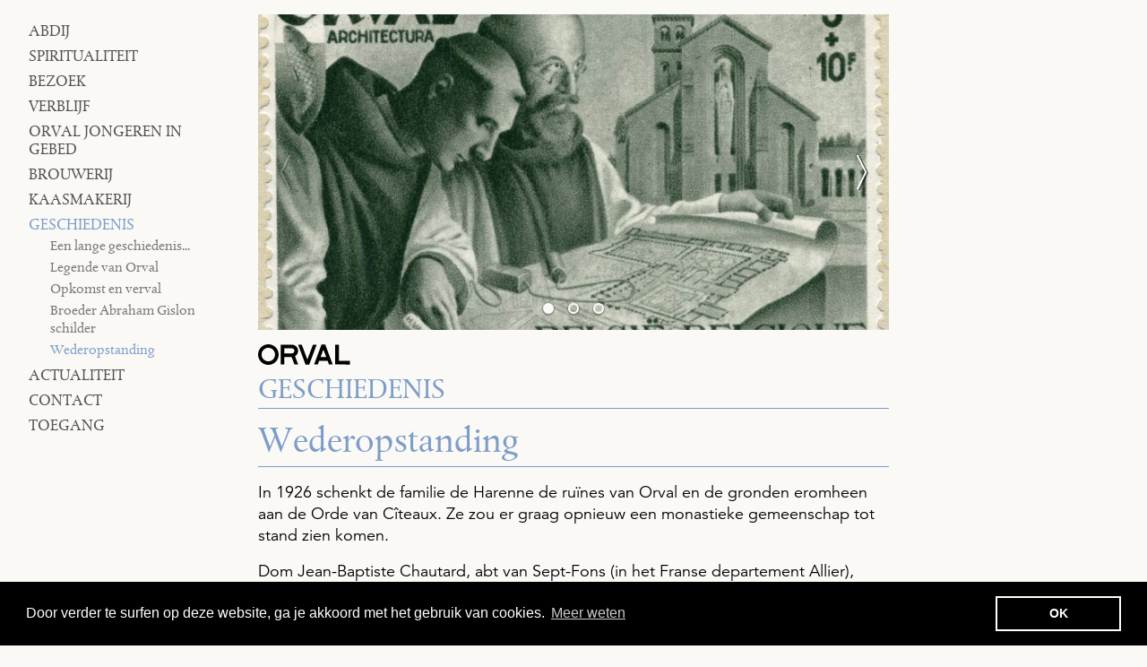

--- FILE ---
content_type: text/html; charset=UTF-8
request_url: https://www.orval.be/nl/page/461-wederopstanding
body_size: 7125
content:
<!doctype html>
<html lang="nl">
    <head>
        <meta charset="utf-8">
        <meta http-equiv="X-UA-Compatible" content="IE=edge">
        <title>Wederopstanding • Orval</title>
        <meta name="description" content="In 1926 schenkt de familie de Harenne de ruïnes van Orval en de gronden eromheen aan de Orde van Cîteaux. Ze zou er graag opnieuw een monastieke gemeenschap tot stand zien komen.

Dom Jean-Baptiste Chautard, abt van Sept-Fons (in het Franse departement…">
        <meta property="og:site_name" content="Orval">
        <meta property="og:type" content="website">
        <meta property="og:title" content="Wederopstanding">
        <meta property="og:description" content="In 1926 schenkt de familie de Harenne de ruïnes van Orval en de gronden eromheen aan de Orde van Cîteaux. Ze zou er graag opnieuw een monastieke gemeenschap tot stand zien komen.

Dom Jean-Baptiste Chautard, abt van Sept-Fons (in het Franse departement…">
                    <meta property="og:image" content="https://www.orval.be/nl/image/og/static-page/461">
            <meta property="og:image:type" content="image/png">
            <meta property="og:image:width" content="1200">
            <meta property="og:image:height" content="630">
                <meta property="og:url" content="https://www.orval.be/nl/page/461-wederopstanding">        <link rel="canonical" href="https://www.orval.be/nl/page/461-wederopstanding">                    <link rel="alternate" hreflang="fr" href="https://www.orval.be/fr/page/461-resurrection">
                    <link rel="alternate" hreflang="en" href="https://www.orval.be/en/page/461-ressurection">
                    <link rel="alternate" hreflang="de" href="https://www.orval.be/de/page/461-wiederauferstehung">
                <meta name="viewport" content="width=device-width, initial-scale=1">
        <meta name="format-detection" content="telephone=no">
        <link rel="stylesheet" href="/assets/css/main.css?0c45ff77f709a515" media="all">
        <link rel="stylesheet" href="/assets/css/print.css?676d1de483e6f925" media="print">
        <link rel="apple-touch-icon" sizes="180x180" href="/apple-touch-icon.png?val=or">
<link rel="icon" type="image/png" sizes="32x32" href="/favicon-32x32.png?val=or">
<link rel="icon" type="image/png" sizes="16x16" href="/favicon-16x16.png?val=or">
<link rel="manifest" href="/site.webmanifest?val=or">
<link rel="mask-icon" href="/safari-pinned-tab.svg?val=or" color="#0078c9">
<link rel="shortcut icon" href="/favicon.ico?val=or">
<meta name="apple-mobile-web-app-title" content="Orval">
<meta name="application-name" content="Orval">
<meta name="msapplication-TileColor" content="#faf9f6">
<meta name="theme-color" content="#faf9f6">
               <!-- Google tag (gtag.js) -->
        <script async src="https://www.googletagmanager.com/gtag/js?id=G-ZNCQXW7FJC"></script>
        <script>
        window.dataLayer = window.dataLayer || [];
        function gtag(){dataLayer.push(arguments);}
        gtag('js', new Date());
        gtag('config', 'G-ZNCQXW7FJC');
        </script>
            </head>
    <body class="color-source">
                    <!-- Google Tag Manager (noscript) -->

            <!-- End Google Tag Manager (noscript) -->
                <!--googleoff: all-->
        <!--[if lte IE 9]><div class="load-alert ie-alert">Je gebruikt een <strong>verouderde</strong> browser. <a href="https://browsehappy.com/?locale=nl">Upgrade het</a> voor een betere ervaring en beveiliging.</div><![endif]-->
        <noscript>
            <div class="load-alert js-alert">Voor de volledige functionaliteit van deze website, <a href="https://www.whatismybrowser.com/guides/how-to-enable-javascript/auto" target="_blank" rel="noopener">activeert u Javascript</a> in uw browser.</div>
        </noscript>

        <!--googleon: all-->
        <div class="main-container">
                                    <main class="main-wrapper">
                <button class="menu-btn idle">
    <svg xmlns="http://www.w3.org/2000/svg" xmlns:xlink="http://www.w3.org/1999/xlink" width="48" height="48" viewBox="0 0 48 48" aria-labelledby="title">
        <title id="title">Menu</title>
        <defs>
            <rect id="def-slice" width="48" height="8" rx="2" ry="2"/>
        </defs>
        <use xlink:href="#def-slice" class="slice slice1" x="0" y="0" />
        <use xlink:href="#def-slice" class="slice slice2" x="0" y="20" />
        <use xlink:href="#def-slice" class="slice slice3" x="0" y="40" />
    </svg>
</button>

<nav class="menu">
    <h6 class="visually-hidden">Navigation</h6>
    <ul class="ul--1">
                                                    <li class="li--1">
                    <a href="/nl"  >Abdij</a>
                                                                            </li>
                                                            <li class="li--1 has-children">
                    <a href="#"   class="toggle-fold" >Spiritualiteit</a>
                                                                <ul class="ul--2">
                                                                                                                                <li class="li--2">
                                        <a href="https://www.orval.be/nl/page/470-monniken-nu" >Spiritualiteit</a>
                                    </li>
                                                                                                                                                                <li class="li--2">
                                        <a href="https://www.orval.be/nl/page/469-leerschool-van-liefde" >Leerschool van liefde</a>
                                    </li>
                                                                                                                                                                <li class="li--2">
                                        <a href="https://www.orval.be/nl/page/471-tijd" >Tijd</a>
                                    </li>
                                                                                                                                                                <li class="li--2">
                                        <a href="https://www.orval.be/nl/page/488-liturgisch-gebed" >Liturgisch gebed</a>
                                    </li>
                                                                                                                                                                <li class="li--2">
                                        <a href="https://www.orval.be/nl/page/472-persoonlijk-gebed" >Persoonlijk gebed</a>
                                    </li>
                                                                                                                                                                <li class="li--2">
                                        <a href="https://www.orval.be/nl/page/473-werk" >Werk</a>
                                    </li>
                                                                                                                                                                <li class="li--2">
                                        <a href="https://www.orval.be/nl/page/474-leven-gemeenschap" >Leven gemeenschap</a>
                                    </li>
                                                                                                                                                                <li class="li--2">
                                        <a href="https://www.orval.be/nl/page/489-dagindeling" >Dagindeling </a>
                                    </li>
                                                                                                                                                                                                                                                                                                                                                        <li class="li--2">
                                        <a href="https://www.orval.be/nl/page/478-orval-in-de-wereld-van-de-cistercienzers" >Orval in de wereld van de cisterciënzers</a>
                                    </li>
                                                                                    </ul>
                                                        </li>
                                                                                            <li class="li--1 has-children">
                    <a href="https://www.orval.be/nl/page/661-untitled-page-661"   class="toggle-fold" >Bezoek</a>
                                                                <ul class="ul--2">
                                                                                                                                <li class="li--2">
                                        <a href="https://www.orval.be/nl/page/463-ontdekken" >Ontdekken</a>
                                    </li>
                                                                                                                                                                <li class="li--2">
                                        <a href="https://www.orval.be/nl/page/464-museum-van-orval" >Kloostermuseum</a>
                                    </li>
                                                                                                                                                                <li class="li--2">
                                        <a href="https://www.orval.be/nl/page/465-museum-abraham-bijgebouwen" >Museum Abraham bijgebouwen</a>
                                    </li>
                                                                                                                                                                <li class="li--2">
                                        <a href="https://www.orval.be/nl/page/503-kruidentuin" >Kruidentuin</a>
                                    </li>
                                                                                                                                                                <li class="li--2">
                                        <a href="https://www.orval.be/nl/page/494-tentoonstelling" >Tentoonstelling</a>
                                    </li>
                                                                                                                                                                <li class="li--2">
                                        <a href="https://www.orval.be/nl/page/663-zaal-christian-jaccard" >Ruimte Jaccard</a>
                                    </li>
                                                                                                                                                                <li class="li--2">
                                        <a href="https://www.orval.be/nl/page/790-oratorium-van-het-woord" >Oratorium van het Woord</a>
                                    </li>
                                                                                                                                                                <li class="li--2">
                                        <a href="https://www.orval.be/nl/page/467-abdijwinkel-en-boekhandel" >Abdijwinkel en boekhandel</a>
                                    </li>
                                                                                                                                                                <li class="li--2">
                                        <a href="https://www.orval.be/nl/page/453-liturgie" >Liturgie</a>
                                    </li>
                                                                                                                                                                                                                                                            <li class="li--2">
                                        <a href="https://www.orval.be/nl/page/491-liturgie-van-kerstdag" >Liturgie van Kerstdag</a>
                                    </li>
                                                                                                                                                                <li class="li--2">
                                        <a href="https://www.orval.be/nl/page/466-het-natuurreservaat-de-weiden-van-orval" >Natuurreservaat</a>
                                    </li>
                                                                                                                                                                <li class="li--2">
                                        <a href="https://www.orval.be/nl/page/457-a-l-ange-gardien" >À l’Ange Gardien</a>
                                    </li>
                                                                                                                                                                <li class="li--2">
                                        <a href="/nl/guided-tour/" > Begeleide tour</a>
                                    </li>
                                                                                                                                                                                                                                                            <li class="li--2">
                                        <a href="https://www.orval.be/nl/page/669-toegang-voor-personen-met-specifieke-behoeften-slechtzienden-visuele-beperking" >Toegang voor personen met specifieke behoeften</a>
                                    </li>
                                                                                                                                                                <li class="li--2">
                                        <a href="https://www.orval.be/nl/page/468-contact-en-praktische-informatie" >Contact en praktische informatie</a>
                                    </li>
                                                                                    </ul>
                                                        </li>
                                                            <li class="li--1 has-children">
                    <a href="https://www.orval.be/nl/page/452-verblijf"   class="toggle-fold" >Verblijf</a>
                                                                <ul class="ul--2">
                                                                                                                                <li class="li--2">
                                        <a href="https://www.orval.be/nl/page/452-verblijf" >Geestelijk onthaal</a>
                                    </li>
                                                                                                                                                                <li class="li--2">
                                        <a href="https://www.orval.be/nl/page/454-gastenverblijf" >Gastenverblijf</a>
                                    </li>
                                                                                                                                                                <li class="li--2">
                                        <a href="https://www.orval.be/nl/page/455-chalet" >Chalet</a>
                                    </li>
                                                                                                                                                                <li class="li--2">
                                        <a href="https://www.orval.be/nl/page/456-kampeerterreinen" >Kampeerterreinen</a>
                                    </li>
                                                                                                                                                                <li class="li--2">
                                        <a href="https://www.orval.be/nl/page/458-contact-en-praktische-informatie" >Contact en praktische informatie</a>
                                    </li>
                                                                                    </ul>
                                                        </li>
                                                            <li class="li--1 has-children">
                    <a href="OJP Photos 2024"   class="toggle-fold" >Orval Jongeren in Gebed</a>
                                                                <ul class="ul--2">
                                                                                                                                <li class="li--2">
                                        <a href="https://www.orval.be/nl/page/484-voorstelling-ojp" >Voorstelling OJP</a>
                                    </li>
                                                                                                                                                                <li class="li--2">
                                        <a href="https://www.orval.be/nl/page/493-op-het-programma" >Op het programma</a>
                                    </li>
                                                                                                                                                                <li class="li--2">
                                        <a href="https://www.orval.be/nl/page/495-getuigenis-van-een-deelnemer" >Getuigenis van een deelnemer</a>
                                    </li>
                                                                                                                                                                <li class="li--2">
                                        <a href="https://www.orval.be/nl/page/492-vaak-gestelde-op-vragen-faq" >Vaak gestelde op vragen FAQ</a>
                                    </li>
                                                                                                                                                                <li class="li--2">
                                        <a href="https://www.orval.be/nl/page/483-inschrijving" >Inschrijving</a>
                                    </li>
                                                                                                                                                                                                                                                            <li class="li--2">
                                        <a href="https://www.orval.be/nl/page/482-ojp-februari" >OJP februari</a>
                                    </li>
                                                                                                                                                                                                                                                                                                                                                                                                                                                                                                                                                <li class="li--2">
                                        <a href="https://www.orval.be/nl/page/2452-photos-ojp-2025" >OJP photo 2025</a>
                                    </li>
                                                                                    </ul>
                                                        </li>
                                                            <li class="li--1 has-children">
                    <a href="#"   class="toggle-fold" >Brouwerij</a>
                                                                <ul class="ul--2">
                                                                                                                                <li class="li--2">
                                        <a href="https://www.orval.be/nl/page/447-untitled-page-447" >Brouwerij van Orval</a>
                                    </li>
                                                                                                                                                                <li class="li--2">
                                        <a href="https://www.orval.be/nl/page/481-bier-in-de-geschiedenis-van-orval" >Bier in de geschiedenis van Orval</a>
                                    </li>
                                                                                                                                                                <li class="li--2">
                                        <a href="https://www.orval.be/nl/page/485-hoe-orval-wordt-gebrouwen" >Hoe Orval wordt gebrouwen</a>
                                    </li>
                                                                                                                                                                <li class="li--2">
                                        <a href="https://www.orval.be/nl/page/487-label-ambassadeur-orval" >Label Ambassadeur Orval</a>
                                    </li>
                                                                                                                                                                <li class="li--2">
                                        <a href="/nl/ambassadors/" >Ambassadeurs Orval  2026</a>
                                    </li>
                                                                                                                                                                <li class="li--2">
                                        <a href="https://www.orval.be/nl/page/507-recept-met-orval" >Recept voor Orval </a>
                                    </li>
                                                                                                                                                                <li class="li--2">
                                        <a href="https://www.orval.be/nl/page/509-goede-service-van-orval" >Goede service van Orval</a>
                                    </li>
                                                                                                                                                                <li class="li--2">
                                        <a href="https://www.orval.be/nl/page/501-opendeurdagen" >Opendeurdagen</a>
                                    </li>
                                                                                                                                                                                                                                                                                                                                                        <li class="li--2">
                                        <a href="/nl/resellers/" >Sales Professionals</a>
                                    </li>
                                                                                                                                                                                                                                                                                                                                                        <li class="li--2">
                                        <a href="https://www.orval.be/nl/page/519-faq" >FAQ</a>
                                    </li>
                                                                                    </ul>
                                                        </li>
                                                            <li class="li--1 has-children">
                    <a href="#"   class="toggle-fold" >Kaasmakerij</a>
                                                                <ul class="ul--2">
                                                                                                                                <li class="li--2">
                                        <a href="https://www.orval.be/nl/page/448-orval-vakmanschap" >Kaasmakerij</a>
                                    </li>
                                                                                                                                                                <li class="li--2">
                                        <a href="https://www.orval.be/nl/page/479-vakmanschap" >Vakmanschap</a>
                                    </li>
                                                                                                                                                                <li class="li--2">
                                        <a href="https://www.orval.be/nl/page/508-ingredienten-en-samenstelling" >Ingrediënten en samenstelling</a>
                                    </li>
                                                                                                                                                                <li class="li--2">
                                        <a href="https://www.orval.be/nl/page/480-waar-is-orvalkaas-te-koop" >Waar Orvalkaas te koop ? </a>
                                    </li>
                                                                                    </ul>
                                                        </li>
                                                            <li class="li--1 active has-children">
                    <a href="#"   class="toggle-fold" >Geschiedenis</a>
                                                                <ul class="ul--2">
                                                                                                                                <li class="li--2">
                                        <a href="https://www.orval.be/nl/page/462-een-lange-geschiedenis" >Een lange geschiedenis...</a>
                                    </li>
                                                                                                                                                                <li class="li--2">
                                        <a href="https://www.orval.be/nl/page/459-legende-van-orval" >Legende van Orval</a>
                                    </li>
                                                                                                                                                                <li class="li--2">
                                        <a href="https://www.orval.be/nl/page/460-opkomst-en-verval" >Opkomst en verval</a>
                                    </li>
                                                                                                                                                                                                                                                            <li class="li--2">
                                        <a href="https://www.orval.be/nl/page/490-broeder-abraham-gislon-schilder" >Broeder Abraham Gislon schilder</a>
                                    </li>
                                                                                                                                                                <li class="li--2 active">
                                        <a href="https://www.orval.be/nl/page/461-wederopstanding" >Wederopstanding</a>
                                    </li>
                                                                                    </ul>
                                                        </li>
                                                            <li class="li--1">
                    <a href="/nl/news/"  >Actualiteit</a>
                                                                            </li>
                                                            <li class="li--1">
                    <a href="https://www.orval.be/nl/page/449-contact-opnemen-met-de-kloostergemeenschap"  >Contact</a>
                                                                            </li>
                                                            <li class="li--1">
                    <a href="https://www.orval.be/nl/page/450-hoe-orval-te-bereiken"  >toegang</a>
                                                                            </li>
                        </ul>
</nav>
                <div class="container">
                    
<article class="wrapper page">

            <div class="hero hero--page">
            <div class="hero__wrapper carousel">
                                    <figure class="lqip zoom zoom--in">
                        <picture><!--[if IE 9]><video style="display: none;"><![endif]-->
<source srcset="/nl/rimage/pivot_half_512/image/36/b438c65cf0a7e9442d76518a082a78bc 768w" data-srcset="/nl/rimage/pivot_half_512/image/36/b438c65cf0a7e9442d76518a082a78bc 768w, /nl/rimage/pivot_half_768/image/36/b438c65cf0a7e9442d76518a082a78bc 768w, /nl/rimage/pivot_half_960/image/36/b438c65cf0a7e9442d76518a082a78bc 960w, /nl/rimage/pivot_half_1152/image/36/b438c65cf0a7e9442d76518a082a78bc 1152w, /nl/rimage/pivot_half_1536/image/36/b438c65cf0a7e9442d76518a082a78bc 1536w, /nl/rimage/pivot_half_1920/image/36/b438c65cf0a7e9442d76518a082a78bc 1920w" sizes="calc(100vw - 2em)" media="(min-width: 48em)">
<source srcset="/nl/rimage/pivot_tv_768/image/36/b438c65cf0a7e9442d76518a082a78bc 1x" data-srcset="/nl/rimage/pivot_tv_768/image/36/b438c65cf0a7e9442d76518a082a78bc 1x, /nl/rimage/pivot_tv_1536/image/36/b438c65cf0a7e9442d76518a082a78bc 2x" media="(min-width: 32em)">
<source srcset="/nl/rimage/pivot_landscape_512/image/36/b438c65cf0a7e9442d76518a082a78bc 1x" data-srcset="/nl/rimage/pivot_landscape_512/image/36/b438c65cf0a7e9442d76518a082a78bc 1x, /nl/rimage/pivot_landscape_1024/image/36/b438c65cf0a7e9442d76518a082a78bc 2x" media="(min-width: 24em)">
<source srcset="/nl/rimage/pivot_screen_320/image/36/b438c65cf0a7e9442d76518a082a78bc 320w" data-srcset="/nl/rimage/pivot_screen_320/image/36/b438c65cf0a7e9442d76518a082a78bc 320w, /nl/rimage/pivot_screen_384/image/36/b438c65cf0a7e9442d76518a082a78bc 384w, /nl/rimage/pivot_screen_640/image/36/b438c65cf0a7e9442d76518a082a78bc 640w, /nl/rimage/pivot_screen_768/image/36/b438c65cf0a7e9442d76518a082a78bc 768w" sizes="100vw" media="(min-width: 1em)">
<!--[if IE 9]></video><![endif]-->
<img src="/nl/rimage/pivot_square_placeholder/image/36/b438c65cf0a7e9442d76518a082a78bc" class="lazyload" alt="" title="">
</picture>

                    </figure>
                                    <figure class="lqip zoom zoom--in">
                        <picture><!--[if IE 9]><video style="display: none;"><![endif]-->
<source srcset="/nl/rimage/pivot_half_512/image/37/a29daac239ec839927c58f71a05d06b3 768w" data-srcset="/nl/rimage/pivot_half_512/image/37/a29daac239ec839927c58f71a05d06b3 768w, /nl/rimage/pivot_half_768/image/37/a29daac239ec839927c58f71a05d06b3 768w, /nl/rimage/pivot_half_960/image/37/a29daac239ec839927c58f71a05d06b3 960w, /nl/rimage/pivot_half_1152/image/37/a29daac239ec839927c58f71a05d06b3 1152w, /nl/rimage/pivot_half_1536/image/37/a29daac239ec839927c58f71a05d06b3 1536w, /nl/rimage/pivot_half_1920/image/37/a29daac239ec839927c58f71a05d06b3 1920w" sizes="calc(100vw - 2em)" media="(min-width: 48em)">
<source srcset="/nl/rimage/pivot_tv_768/image/37/a29daac239ec839927c58f71a05d06b3 1x" data-srcset="/nl/rimage/pivot_tv_768/image/37/a29daac239ec839927c58f71a05d06b3 1x, /nl/rimage/pivot_tv_1536/image/37/a29daac239ec839927c58f71a05d06b3 2x" media="(min-width: 32em)">
<source srcset="/nl/rimage/pivot_landscape_512/image/37/a29daac239ec839927c58f71a05d06b3 1x" data-srcset="/nl/rimage/pivot_landscape_512/image/37/a29daac239ec839927c58f71a05d06b3 1x, /nl/rimage/pivot_landscape_1024/image/37/a29daac239ec839927c58f71a05d06b3 2x" media="(min-width: 24em)">
<source srcset="/nl/rimage/pivot_screen_320/image/37/a29daac239ec839927c58f71a05d06b3 320w" data-srcset="/nl/rimage/pivot_screen_320/image/37/a29daac239ec839927c58f71a05d06b3 320w, /nl/rimage/pivot_screen_384/image/37/a29daac239ec839927c58f71a05d06b3 384w, /nl/rimage/pivot_screen_640/image/37/a29daac239ec839927c58f71a05d06b3 640w, /nl/rimage/pivot_screen_768/image/37/a29daac239ec839927c58f71a05d06b3 768w" sizes="100vw" media="(min-width: 1em)">
<!--[if IE 9]></video><![endif]-->
<img src="/nl/rimage/pivot_square_placeholder/image/37/a29daac239ec839927c58f71a05d06b3" class="lazyload" alt="" title="">
</picture>

                    </figure>
                                    <figure class="lqip zoom zoom--in">
                        <picture><!--[if IE 9]><video style="display: none;"><![endif]-->
<source srcset="/nl/rimage/pivot_half_512/image/38/06d9f924402d7edaffa5a9d29cf57091 768w" data-srcset="/nl/rimage/pivot_half_512/image/38/06d9f924402d7edaffa5a9d29cf57091 768w, /nl/rimage/pivot_half_768/image/38/06d9f924402d7edaffa5a9d29cf57091 768w, /nl/rimage/pivot_half_960/image/38/06d9f924402d7edaffa5a9d29cf57091 960w, /nl/rimage/pivot_half_1152/image/38/06d9f924402d7edaffa5a9d29cf57091 1152w, /nl/rimage/pivot_half_1536/image/38/06d9f924402d7edaffa5a9d29cf57091 1536w, /nl/rimage/pivot_half_1920/image/38/06d9f924402d7edaffa5a9d29cf57091 1920w" sizes="calc(100vw - 2em)" media="(min-width: 48em)">
<source srcset="/nl/rimage/pivot_tv_768/image/38/06d9f924402d7edaffa5a9d29cf57091 1x" data-srcset="/nl/rimage/pivot_tv_768/image/38/06d9f924402d7edaffa5a9d29cf57091 1x, /nl/rimage/pivot_tv_1536/image/38/06d9f924402d7edaffa5a9d29cf57091 2x" media="(min-width: 32em)">
<source srcset="/nl/rimage/pivot_landscape_512/image/38/06d9f924402d7edaffa5a9d29cf57091 1x" data-srcset="/nl/rimage/pivot_landscape_512/image/38/06d9f924402d7edaffa5a9d29cf57091 1x, /nl/rimage/pivot_landscape_1024/image/38/06d9f924402d7edaffa5a9d29cf57091 2x" media="(min-width: 24em)">
<source srcset="/nl/rimage/pivot_screen_320/image/38/06d9f924402d7edaffa5a9d29cf57091 320w" data-srcset="/nl/rimage/pivot_screen_320/image/38/06d9f924402d7edaffa5a9d29cf57091 320w, /nl/rimage/pivot_screen_384/image/38/06d9f924402d7edaffa5a9d29cf57091 384w, /nl/rimage/pivot_screen_640/image/38/06d9f924402d7edaffa5a9d29cf57091 640w, /nl/rimage/pivot_screen_768/image/38/06d9f924402d7edaffa5a9d29cf57091 768w" sizes="100vw" media="(min-width: 1em)">
<!--[if IE 9]></video><![endif]-->
<img src="/nl/rimage/pivot_square_placeholder/image/38/06d9f924402d7edaffa5a9d29cf57091" class="lazyload" alt="" title="">
</picture>

                    </figure>
                            </div>
        </div>
    
    <div class="page__parent sticky">
        <svg><use href="/assets/img/sprite.svg#orval"/></svg>
        Geschiedenis
    </div>

    <header class="page__header">
        <h1 class="title title--page">Wederopstanding</h1>
            </header>

        
    
            <div class="text">
            <p>In 1926 schenkt de familie de Harenne de ru&iuml;nes van Orval en de gronden eromheen aan de Orde van C&icirc;teaux. Ze zou er graag opnieuw een monastieke gemeenschap tot stand zien komen.</p>

<p>Dom Jean-Baptiste Chautard, abt van Sept-Fons (in het Franse departement Allier), neemt de verantwoordelijkheid voor de nieuwe stichting op zich. Hij zendt een groep monniken naar Orval; zij zullen de kern van de nieuwe gemeenschap vormen.</p>

<p>De heropbouw van het klooster wordt een reusachtige onderneming. Dom Marie-Albert van der Cruyssen, Gentenaar en monnik van La Trappe, zet zijn schouders onder deze taak. Men laat architect Henry Vaes een nieuw klooster uittekenen dat moet opgetrokken worden op de fundamenten van de achttiende-eeuwse abdij. In 1936 wordt Orval een zelfstandige abdij; Dom Marie-Albert wordt tot abt verkozen.</p>

<p>In 1948 de bouwwerken be&euml;indigd worden ; op 8 september van dat jaar wordt de kerk plechtig ingewijd. Kort daarop geeft Dom Marie-Albert zijn ontslag als abt. Zijn taak is volbracht. Hij sterft in 1955. Met hem wordt de laatste bladzijde van de recente geschiedenis van Orval omgedraaid. Wat daarop volgt is nog te jong om geschiedenis te heten.</p>

        </div>
    
            
    
    
        
        
    
    
</article>

    <aside class="wrapper aside">
</aside>


                </div>
            </main>
            <div class="toolbar">

    <div class="toolbar__brand">
      <a href="https://www.orval.be/nl/">
         <svg><use href="/assets/img/sprite.svg#logo"/></svg><span>ABBAYE</span>
      </a>
    </div>

    <div id="top" class="toolbar__top wrapper">
      <a href="">
        <span>Top
          <svg xmlns="http://www.w3.org/2000/svg" viewBox="0 0 12 7.4">
            <defs/>
            <path d="M0 6l1.4 1.4L6 2.8l4.6 4.6L12 6 6 0 0 6z"/>
          </svg>
        </span>
      </a>
    </div>

    <div class="toolbar__langs">
      <span>nl</span>
      <ul>
                        <li class="lang">
                            <a href="https://www.orval.be/fr/page/461-resurrection" title="Français"><span>fr</span></a>
                        </li>
                                            <li class="lang">
                            <a href="https://www.orval.be/en/page/461-ressurection" title="English"><span>en</span></a>
                        </li>
                                <li class="lang">
                            <a href="https://www.orval.be/de/page/461-wiederauferstehung" title="Deutsch"><span>de</span></a>
                        </li>
                </ul>

    </div>

    <form method="GET" action="https://www.orval.be/nl/search/" class="toolbar__search">
        <input type="search" name="q" placeholder="Zoeken" autocomplete="off">
        <button type="submit">
            <svg xmlns="http://www.w3.org/2000/svg" viewBox="0 0 24.2 24.2">
              <path d="M9.4 18.8A9.4 9.4 0 119.4 0a9.4 9.4 0 010 18.8zm0-17.5a8 8 0 00-8.1 8.1c0 4.5 3.6 8.1 8.1 8.1s8.1-3.6 8.1-8.1a8 8 0 00-8.1-8.1z"/>
              <path d="M23.6 24.2l-.4-.2-8-8c-.2-.2-.2-.6 0-.9s.6-.2.9 0l8 8c.2.2.2.6 0 .9-.2.2-.3.2-.5.2z"/>
            </svg>
        </button>
    </form>

</div>
        </div>
        <footer class="main-footer wrapper">
    <div class="main-footer__block main-footer__offices">
        <h4 class="main-footer__title">Abdij van Orval</h4>
        <a href="https://goo.gl/maps/jnXULfpePWWYKDY29" target="_blank" rel="noopener">Orval&nbsp;n°1<br>B-6823&nbsp;Villers-devant-Orval</a>
        <a href="tel:+3261311060">+&nbsp;32&nbsp;61&nbsp;31&nbsp;10&nbsp;60</a>
    </div>
    <nav class="main-footer__nav">
        <h6 class="visually-hidden">Navigation</h6>
        <ul>
                                                    <li >
                    <a href="https://www.orval.be/nl/page/450-hoe-orval-te-bereiken" >Toegang</a>
                </li>
                                                            <li >
                    <a href="/nl/sitemap" >Sitemap</a>
                </li>
                                                            <li >
                    <a href="https://www.orval.be/nl/page/449-contact-opnemen-met-de-kloostergemeenschap" >Contact</a>
                </li>
                                                            <li >
                    <a href="https://www.orval.be/nl/page/451-cookies-data-en-gdpr" >Privéleven</a>
                </li>
                                                            <li >
                    <a href="https://www.orval.be/nl/page/792-inhoudsopgave" >ALGEMENE VOORWAARDEN</a>
                </li>
                        </ul>
    </nav>
    <div class="main-footer__block main-footer__mentions">
        <p class="copyright">&copy; Abdij van Orval</p>
        <p class="credits">Website by <a href="https://www.tentwelve.com" target="_blank" rel="noopener">Tentwelve</a></p>
    </div>
</footer>

        
        <script src="https://ajax.googleapis.com/ajax/libs/jquery/3.4.1/jquery.min.js" integrity="sha384-vk5WoKIaW/vJyUAd9n/wmopsmNhiy+L2Z+SBxGYnUkunIxVxAv/UtMOhba/xskxh" crossorigin="anonymous"></script>
        <script>window.jQuery || document.write('<script defer src="/assets/js/vendor/jquery-3.4.1.min.js"><\/script>')</script>
        <script defer src="/assets/js/plugins.min.js?ece4dbc9aebdb8b4"></script>
        <script defer src="/assets/js/main.min.js?5a72cb25500265e8"></script>
        

    <link rel="stylesheet" type="text/css" href="//cdnjs.cloudflare.com/ajax/libs/cookieconsent2/3.0.3/cookieconsent.min.css" />
    <script src="//cdnjs.cloudflare.com/ajax/libs/cookieconsent2/3.0.3/cookieconsent.min.js"></script>
    <script>
    	window.addEventListener("load", function(){
    		window.cookieconsent.initialise({
    			"palette": {
    				"popup": {
    					"background": "#000"
    				},
    				"button": {
    					"background": "transparent",
    					"text": "#fff",
    					"border": "#fff"
    				}
    			},
    			"content": {
    				"message": "Door verder te surfen op deze website, ga je akkoord met het gebruik van cookies.",
    				"dismiss": "OK",
    				"link": "Meer weten",
    				"href": "/nl/page/451-cookies-data-en-gdpr"
    			}
    		})});
    </script>

    </body>
</html>


--- FILE ---
content_type: text/css
request_url: https://www.orval.be/assets/css/print.css?676d1de483e6f925
body_size: 336
content:
.flick-gallery figure,.grid__sentinel,.item,body,html{font-size:10px}*,:after,:before{background:transparent!important;box-shadow:none!important;color:#000!important;text-shadow:none!important}a,a:visited{text-decoration:none}a[target=_blank]:after{content:" (" attr(href) ")";font-size:90%}abbr[title]:after{content:" (" attr(title) ")"}thead{display:table-header-group}.aside,.item,.news,blockquote,figure,img,li,tr{page-break-inside:avoid}@page{margin:.5cm}h2,h3,p{orphans:3;widows:3}h1,h2,h3,h4{page-break-after:avoid}.cycle-pager,.footer,.header,.navigation,.pagination,.read-more,.share{display:none!important}.more-text,.print-header{display:block!important}
/*# sourceMappingURL=print.css.map */

--- FILE ---
content_type: application/javascript
request_url: https://www.orval.be/assets/js/main.min.js?5a72cb25500265e8
body_size: 1904
content:
/*
 * orval 3.2.1
 *
 * modified on 29-08-2023
 * by Tentwelve <info@tentwelve.com>
 *
 */
var $w=$(window),ww=$w.width(),$b=$("body"),wwCalc=function(){$w.on("resize",$.debounce(100,function(){ww=$(this).width()}))},tableWrapper=function(){var t=$(".text").find("table");t.length&&t.wrap('<div class="table-wrapper"></div>')},closePopup=function(){var o=$(".popup");0<o.length&&o.on("click",".btn",function(t){var e=$(this).data("value");Cookies.set("legal-age",e,{expires:2,path:"/"}),1===e&&(t.preventDefault(),o.fadeOut("fast",function(){o.remove()}))})},masonGrid=function(){var n={percentPosition:!0,itemSelector:".item",columnWidth:".item"},t=$(".masonry .inner-grid");0<t.length&&t.each(function(t,e){var o=$(e);o.imagesLoaded(function(){var e=[];o.addClass("loaded").masonry(n).find(".item").each(function(t){e.push($(this)),setTimeout(function(){e[t].addClass("loaded")},200*t+250)})})})},flickGallery=function(){var t=$(".carousel"),e=t.find("figure").length;1<e&&(t.addClass("flickity").flickity({cellAlign:"center",autoPlay:6e3,resize:!1,contain:!0,wrapAround:3<e,imagesLoaded:!0,cellSelector:"figure",prevNextButtons:1<e,selectedAttraction:.1,friction:1.5,arrowShape:{x0:10,x1:35,y1:50,x2:40,y2:50,x3:15}}),$w.on("resize",$.debounce(500,function(){t.imagesLoaded(function(){t.flickity("resize")})})))},toolbarSearch=function(){var e=$(".toolbar__search"),o=e.find("input");o.on("focus",function(t){e.addClass("focus")}).on("blur",function(t){e.removeClass("focus")}),e.on("click",".toolbar__btn--search",function(t){e.hasClass("focus")||(t.preventDefault(),e.addClass("focus"),setTimeout(function(){o.focus()},500))})},readMore=function(){$(".more").on("click",".more__btn",function(t){t.preventDefault(),$(this).closest(".more").toggleClass("open").children(".more__text").stop().slideToggle("fast")})},menuFold=function(){$b.on("click",".menu-btn",function(t){t.preventDefault(),$b.toggleClass("menu-open")})},toggleFold=function(){$(".menu").on("click",".toggle-fold",function(t){t.preventDefault();t=$(this).closest("li");t.toggleClass("fold").children("ul").stop().slideToggle("fast"),t.siblings(".has-children").addClass("fold").children("ul").stop().slideUp("fast")})},filterSelect=function(){var n,t,o,a,e,l=$(".filter--resellers");0<l.length&&(l.on("click",".filter__li--label, .filter__dropdown",function(t){t.preventDefault(),$(this).closest(".filter").toggleClass("open").find("li").toggleClass("visible")}),0<(n=$(".filter__item")).length&&l.on("click",".filter__btn",function(t){t.preventDefault();var t=$(this),e=t.data("target"),o=t.data("value");t.closest("li").addClass("active").siblings("li").removeClass("active"),"all"!==o?(n.filter("[data-"+e+'="'+o+'"]').removeClass("hidden"),n.filter(":not([data-"+e+'="'+o+'"])').addClass("hidden")):n.removeClass("hidden")}),0<(t=l.find("input")).length)&&(a=t.data("target"),e=$("[data-"+a+"]"),t.on("blur keyup change",function(){4===(o=t.val()).length?e.each(function(t,e){e=$(e);-1!==e.data(a).indexOf(o)?e.removeClass("hidden"):e.addClass("hidden")}):e.removeClass("hidden")}))},backToTop=function(){var t=$(".toolbar__top");$w.scroll(function(){300<$w.scrollTop()?t.addClass("show"):t.removeClass("show")}),t.on("click",function(t){t.preventDefault(),$("html, body").animate({scrollTop:0},"300")})},toolBarLogo=function(){var e=document.querySelector(".toolbar__brand");window.onscroll=function(t){window.innerHeight+window.pageYOffset>=document.body.offsetHeight?e.classList.add("expand"):e.classList.remove("expand")}},fcbx=function(){$().fancybox({selector:".fcbx",loop:!0,smallBtn:!1,protect:!0,buttons:["zoom","close"],btnTpl:{arrowLeft:'<button data-fancybox-prev class="fancybox-button fancybox-button--arrow_left" title=""{{PREV}}""><svg viewBox="0 0 13 24"><path d="M13 0h-1L0 12l12 12h1v-1L2 12 13 1z"></path></svg></button>',arrowRight:'<button data-fancybox-next class="fancybox-button fancybox-button--arrow_right" title="{{NEXT}}"><svg viewBox="0 0 13 24"><path d="M0 0h1l12 12L1 24H0v-1l11-11L0 1z"></path></svg></button>'},mobile:{margin:[64,16,128,16],thumbs:!1},margin:[64,32,128,32],animationEffect:"fade",caption:function(){var t=$(this).data("caption")||$(this).closest("figure").find("figcaption").html();if(void 0!==t)return t}})};$(document).ready(function(){FastClick.attach(document.body),document.addEventListener("touchstart",function(){},!0),masonGrid(),wwCalc(),svg4everybody(),toolbarSearch(),menuFold(),toggleFold(),tableWrapper(),filterSelect(),readMore(),backToTop(),flickGallery(),toolBarLogo(),fcbx(),closePopup()});

--- FILE ---
content_type: image/svg+xml
request_url: https://www.orval.be/assets/img/sprite.svg
body_size: 1597
content:
<svg xmlns="http://www.w3.org/2000/svg"><symbol viewBox="0 0 23 23" id="download"><title>download</title> <style> .st0{fill:none;stroke:#fff;stroke-linecap:round;stroke-linejoin:round;stroke-miterlimit:10} </style> <g id="download-Outline_Icons_1_"> <g id="download-Outline_Icons"> <path d="M22.5 17.7v1.9c0 1.6-1.3 2.9-2.9 2.9H3.4a2.9 2.9 0 01-2.9-2.9v-1.9M11.5 17.6V.5M18.5 10.6l-7 7-7-7" class="st0"/> </g> </g> </symbol><symbol viewBox="0 0 9.5 5.2" id="dropdown"><title>dropdown</title>  <path d="M4.8 5.1L.1.8.8.1l4 3.6L8.7 0l.7.7z"/> </symbol><symbol viewBox="0 0 150 125" id="logo"><title>ORVAL</title>  <path d="M75,2.56A32.54,32.54,0,0,0,42.46,35.1a32.08,32.08,0,0,0,.46,5.4h64.16a32.08,32.08,0,0,0,.46-5.4A32.54,32.54,0,0,0,75,2.56Z" fill="#e0e0d8"/> <path d="M75,70.5A32.54,32.54,0,0,0,107.54,38a32.08,32.08,0,0,0-.46-5.4H42.92a32.08,32.08,0,0,0-.46,5.4A32.54,32.54,0,0,0,75,70.5Z" fill="currentColor"/> <path d="M16.78,91.43a16.79,16.79,0,1,0,16.79,16.78A16.78,16.78,0,0,0,16.78,91.43Zm-.07,27.77a11,11,0,1,1,11-11A11,11,0,0,1,16.71,119.2Z"/> <polygon points="83.5 124.41 95.59 92.1 89.59 92.1 80.44 116.32 71.28 92.06 65.28 92.06 77.38 124.41 77.36 124.48 83.47 124.48 83.48 124.44 83.51 124.44 83.5 124.41"/> <path d="M115.73,124.28h6L109.64,92l0,0h0v0H103.5l0,.07-12.1,32.35h6l2.25-6h13.81Zm-13.74-12,4.6-12.18,4.59,12.18Z"/> <polygon points="131.79 118.35 131.79 92.1 125.69 92.1 125.69 124.44 150 124.48 150 118.35 131.79 118.35"/> <path d="M65.27,102.18A10.08,10.08,0,0,0,55.19,92.1L37,92.06v32.38h5.9v-12.2H54.58l4.69,12.24h6L60.2,110.93A10.08,10.08,0,0,0,65.27,102.18ZM55.2,106.26H42.88V98.1H55.2a4.08,4.08,0,0,1,0,8.16Z"/> <path d="M75.32,0a37.21,37.21,0,1,0,37.21,37.21A37.21,37.21,0,0,0,75.32,0Zm-.17,65.2a28,28,0,1,1,28-28A28,28,0,0,1,75.15,65.2Z"/> </symbol><symbol viewBox="0 0 18.4 18.4" id="next-circle"><title>next-circle</title> <path d="M9.2 0C4.1 0 0 4.1 0 9.2s4.1 9.2 9.2 9.2 9.2-4.1 9.2-9.2S14.3 0 9.2 0zM7.6 15.2l-1.4-1.4 4.6-4.6-4.6-4.6 1.4-1.4 6 6-6 6z"/> </symbol><symbol viewBox="0 0 6 10.1" id="next"><title>next</title>  <path d="M.9 10.1L0 9.2 4.2 5 0 .9.9 0 6 5z"/> </symbol><symbol viewBox="0 0 150.6 33.6" id="orval"><title>orval</title> <path d="M16.8 0C7.5 0 0 7.5 0 16.8c0 9.3 7.5 16.8 16.8 16.8 9.3 0 16.8-7.5 16.8-16.8C33.6 7.5 26.1 0 16.8 0zM16.7 27.8c-6.1 0-11-4.9-11-11 0-6.1 4.9-11 11-11 6.1 0 11 4.9 11 11C27.7 22.9 22.8 27.8 16.7 27.8zM83.5 33L95.6.7 89.6.7 80.4 24.9 71.3.6 65.3.6 77.4 33 77.4 33.1 83.5 33.1 83.5 33 83.5 33zM115.7 32.8h6L109.6.5l0 0h0l0 0h-6.1l0 .1L91.4 32.9h6l2.3-6h13.8L115.7 32.8zM102 20.8l4.6-12.2 4.6 12.2H102zM131.8 26.9L131.8.7 125.7.7 125.7 33 150 33.1 150 26.9zM65.3 10.8c0-5.6-4.5-10.1-10.1-10.1L37 .6V33h5.9V20.8h11.7c0 0 0 0 .1 0l4.7 12.2h6l-5.1-13.6C63.2 17.8 65.3 14.5 65.3 10.8zM55.2 14.8H42.9V6.7h12.3c2.3 0 4.1 1.8 4.1 4.1C59.3 13 57.5 14.8 55.2 14.8z"/> </symbol><symbol viewBox="0 0 26 26" id="play"><title>play</title> <path d="M13,1.3c6.4,0,11.7,5.2,11.7,11.7S19.4,24.7,13,24.7S1.3,19.4,1.3,13S6.6,1.3,13,1.3 M13,0C5.8,0,0,5.8,0,13
	s5.8,13,13,13s13-5.8,13-13S20.2,0,13,0z"/> <path d="M11.2,18.2c-0.4,0.3-0.8,0.2-0.8-0.4V8.2c0-0.5,0.4-0.7,0.8-0.4l6.2,4.6c0.4,0.3,0.4,0.9,0,1.2
	C17.4,13.6,11.2,18.2,11.2,18.2z"/> </symbol><symbol viewBox="0 0 18.4 18.4" id="previous-circle"><title>previous-circle</title> <path d="M0 9.2c0 5.1 4.1 9.2 9.2 9.2s9.2-4.1 9.2-9.2S14.3 0 9.2 0 0 4.1 0 9.2zm4.8 0l6-6 1.4 1.4-4.6 4.6 4.6 4.6-1.4 1.4-6-6z"/> </symbol><symbol viewBox="0 0 6 10.1" id="previous"><title>previous</title>  <path d="M5 0l.9.9L1.8 5 6 9.2l-.9.9-5.1-5z"/> </symbol><symbol viewBox="0 0 24.2 24.2" id="search"><title>search</title> <path d="M9.4 18.8A9.4 9.4 0 119.4 0a9.4 9.4 0 010 18.8zm0-17.5a8 8 0 00-8.1 8.1c0 4.5 3.6 8.1 8.1 8.1s8.1-3.6 8.1-8.1a8 8 0 00-8.1-8.1z"/> <path d="M23.6 24.2l-.4-.2-8-8c-.2-.2-.2-.6 0-.9s.6-.2.9 0l8 8c.2.2.2.6 0 .9-.2.2-.3.2-.5.2z"/> </symbol><symbol viewBox="0 0 12 7.4" id="top"><title>top</title> <path d="M0,6l1.4,1.4L6,2.8l4.6,4.6L12,6L6,0L0,6z"/> </symbol></svg>